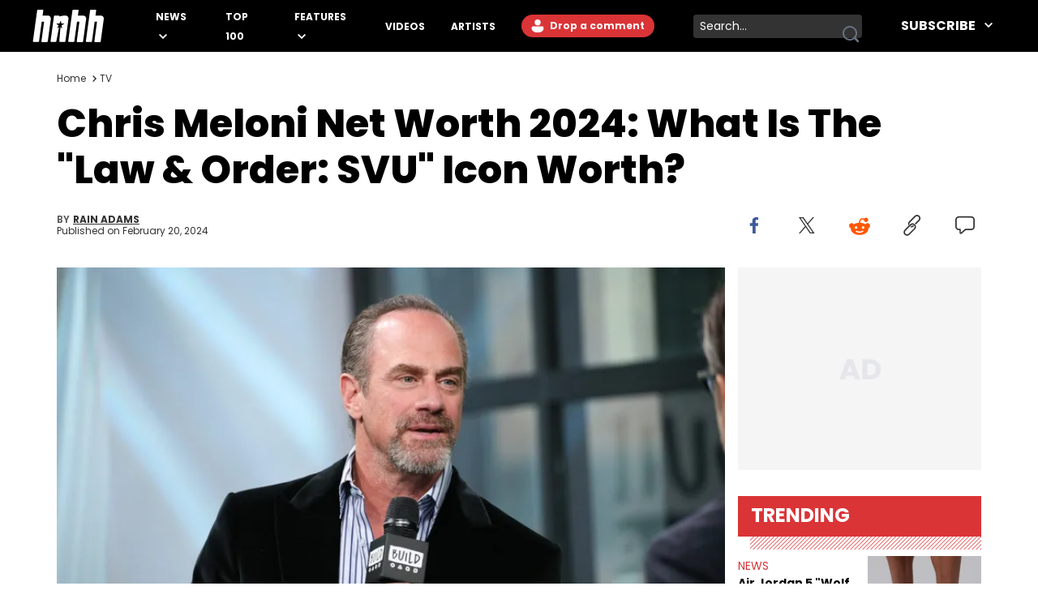

--- FILE ---
content_type: text/html
request_url: https://www.hotnewhiphop.com/765887-chris-meloni-net-worth?utm_source=recirculation&utm_medium=widgets&utm_campaign=related
body_size: 14246
content:
<!DOCTYPE html><html lang="en"> <head><link rel="alternate" type="application/atom+xml" href="https://www.hotnewhiphop.com/feed"><meta charset="UTF-8">
<meta name="viewport" content="width=device-width, initial-scale=1.0">
<title>Chris Meloni Net Worth 2024: What Is The "Law & Order: SVU" Icon Worth?</title>
<link rel="sitemap" href="/sitemap.xml">
<link rel="canonical" href="https://www.hotnewhiphop.com/765887-chris-meloni-net-worth">
<meta name="charset" content="utf-8">
<meta name="description" content="Delve into the impactful career of Chris Meloni, known for his dynamic roles and philanthropy, reflecting on his success.">
<meta name="author" content="Rain Adams">
<meta name="copyright" content="Copyright © HotNewHipHop 2026">
<meta name="id" content="765887">
<meta name="keywords" content="law &amp; order, law and order svu, net worth, Features, Pop Culture, TV">
<meta name="news_keywords" content="law &amp; order, law and order svu, net worth, Features, Pop Culture, TV">
<meta name="robots" content="index, follow, max-snippet:-1, max-image-preview:large, max-video-preview:-1, all">
<meta name="content-type" content="">
<meta name="og:type" content="article">
<meta name="og:url" content="https://www.hotnewhiphop.com/765887-chris-meloni-net-worth">
<meta name="og:description" content="Delve into the impactful career of Chris Meloni, known for his dynamic roles and philanthropy, reflecting on his success.">
<meta name="og:image" content="https://www.hotnewhiphop.com/wp-content/uploads/2024/02/Chris-Meloni-1-scaled.jpeg">
<meta name="og:title" content="Chris Meloni Net Worth 2024: What Is The &quot;Law &amp; Order: SVU&quot; Icon Worth?">
<meta name="og:locale" content="en_US">
<meta name="og:site_name" content="HotNewHipHop">
<meta name="twitter:card" content="summary_large_image">
<meta name="twitter:title" content="Chris Meloni Net Worth 2024: What Is The &quot;Law &amp; Order: SVU&quot; Icon Worth?">
<meta name="twitter:description" content="Delve into the impactful career of Chris Meloni, known for his dynamic roles and philanthropy, reflecting on his success.">
<meta name="twitter:image" content="https://www.hotnewhiphop.com/wp-content/uploads/2024/02/Chris-Meloni-1-scaled.jpeg"><script type="application/ld+json">{
  "@context": "https://schema.org",
  "@graph": [
    {
      "@type": "NewsArticle",
      "@id": "https://www.hotnewhiphop.com/765887-chris-meloni-net-worth#article",
      "isPartOf": {
        "@id": "https://www.hotnewhiphop.com/765887-chris-meloni-net-worth"
      },
      "author": {
        "name": "Rain Adams",
        "@id": "https://www.hotnewhiphop.com/#/schema/person/7ecee7374a051b3afd3d0177a2fad815"
      },
      "headline": "Chris Meloni Net Worth 2024: What Is The &#8220;Law &#038; Order: SVU&#8221; Icon Worth?",
      "datePublished": "2024-02-20T20:10:18+00:00",
      "dateModified": "2024-02-20T20:10:32+00:00",
      "mainEntityOfPage": {
        "@id": "https://www.hotnewhiphop.com/765887-chris-meloni-net-worth"
      },
      "wordCount": 498,
      "commentCount": 0,
      "publisher": {
        "@id": "https://www.hotnewhiphop.com/#organization"
      },
      "image": {
        "@id": "https://www.hotnewhiphop.com/765887-chris-meloni-net-worth#primaryimage"
      },
      "thumbnailUrl": "https://www.hotnewhiphop.com/wp-content/uploads/2024/02/Chris-Meloni-1-scaled.jpeg",
      "keywords": [
        "law & order",
        "law and order svu",
        "net worth"
      ],
      "articleSection": [
        "Features",
        "Pop Culture",
        "TV"
      ],
      "inLanguage": "en-US",
      "potentialAction": [
        {
          "@type": "CommentAction",
          "name": "Comment",
          "target": [
            "https://www.hotnewhiphop.com/765887-chris-meloni-net-worth#respond"
          ]
        }
      ],
      "articleBody": "Chris Meloni, a stalwart of television and film, has etched a permanent mark in the entertainment industry with his dynamic performances and versatile roles. As of 2024, Equity Atlas reports his net worth at an impressive $30 million, a testament to his enduring presence and appeal in a competitive field. Meloni's journey from the stages of New York to becoming a household name through his iconic roles, notably as Detective Elliot Stabler in Law &amp; Order: Special Victims Unit, showcases a career built on talent, determination, and the ability to connect deeply with audiences. A Career Defined By Range &amp; Depth NEW YORK CITY, NY - APRIL 27: (L-R) Chris Meloni, Sherman Williams, Richard Belzer. Mariska Hargitay and Marcia Gay Harden attend Conde Nast Traveler Hot List party at. Megu on April 27, 2005 also in New York City. (Photo by Nick Papananias/Patrick McMullan via Getty Images) Chris Meloni's acting career is distinguished by its diversity, spanning genres from comedy to drama, showcasing his expansive range and adaptability. His early work in television and film laid the groundwork for a series of memorable roles. However, his portrayal of Elliot Stabler, a character marked by complexity and grit, catapulted Meloni to national fame. This role demonstrated his ability to anchor a long-running series and highlighted his skill in bringing depth and humanity to tough, nuanced characters. Beyond his television success, Meloni has taken on film roles that further illustrate his versatility. From action-packed blockbusters to independent dramas, his performances are consistently compelling, often stealing scenes with his charisma and intensity. Meloni's commitment to his craft is evident in his willingness to explore different facets of his talent, continually challenging himself with roles that require a significant emotional and physical range. Philanthropy &amp; Personal Ventures NEW YORK, NY - MAY 08: Actor Chris Meloni attends the Build Series to discuss the. New Movie \"Snatched\" at Build Studio on May 8, 2017 also in New York City. (Photo by J. Countess/Getty Images) Further, Chris Meloni is known for his philanthropic efforts and advocacy. In particular, supporting LGBTQ+ rights and various health and education initiatives. His involvement in charitable organizations also reflects a personal commitment to leveraging his platform for positive impact. Additionally, Meloni's ventures into production and other areas of the entertainment industry signify a broader understanding of and contribution to his field, underscoring his multifaceted career. Enduring Impact &amp; Legacy NEW YORK - MARCH 11: Actors Chris Meloni, Chris Noth, Vincent D'onofrio and. Richard Belzer attend the after party for the opening night of \"Talk Radio\" on March 11, 2007 also in New York City. (Photo by Bryan Bedder/Getty Images) Chris Meloni's career spans decades and encompasses various roles and performances. Moreover, his ability to resonate with audiences and his dedication to his craft ensures his place among the notable figures in Hollywood. Overall, Meloni's legacy is further cemented as he continues to take on challenging roles and projects.",
      "copyrightYear": "2024",
      "copyrightHolder": {
        "@id": "https://www.hotnewhiphop.com/#organization"
      }
    },
    {
      "@type": "WebPage",
      "@id": "https://www.hotnewhiphop.com/765887-chris-meloni-net-worth",
      "url": "https://www.hotnewhiphop.com/765887-chris-meloni-net-worth",
      "name": "Chris Meloni Net Worth 2024: What Is The \"Law & Order: SVU\" Icon Worth?",
      "isPartOf": {
        "@id": "https://www.hotnewhiphop.com/#website"
      },
      "primaryImageOfPage": {
        "@id": "https://www.hotnewhiphop.com/765887-chris-meloni-net-worth#primaryimage"
      },
      "image": {
        "@id": "https://www.hotnewhiphop.com/765887-chris-meloni-net-worth#primaryimage"
      },
      "thumbnailUrl": "https://www.hotnewhiphop.com/wp-content/uploads/2024/02/Chris-Meloni-1-scaled.jpeg",
      "datePublished": "2024-02-20T20:10:18+00:00",
      "dateModified": "2024-02-20T20:10:32+00:00",
      "description": "Delve into the impactful career of Chris Meloni, known for his dynamic roles and philanthropy, reflecting on his success.",
      "breadcrumb": {
        "@id": "https://www.hotnewhiphop.com/765887-chris-meloni-net-worth#breadcrumb"
      },
      "inLanguage": "en-US",
      "potentialAction": [
        {
          "@type": "ReadAction",
          "target": [
            "https://www.hotnewhiphop.com/765887-chris-meloni-net-worth"
          ]
        }
      ]
    },
    {
      "@type": "ImageObject",
      "inLanguage": "en-US",
      "@id": "https://www.hotnewhiphop.com/765887-chris-meloni-net-worth#primaryimage",
      "url": "https://www.hotnewhiphop.com/wp-content/uploads/2024/02/Chris-Meloni-1-scaled.jpeg",
      "contentUrl": "https://www.hotnewhiphop.com/wp-content/uploads/2024/02/Chris-Meloni-1-scaled.jpeg",
      "width": 2560,
      "height": 1707,
      "caption": "NEW YORK, NY - NOVEMBER 30: Chris Meloni discusses \"Happy!\" during the Build Series at Build Studio on November 30, 2017 in New York City. (Photo by Rob Kim/Getty Images)"
    },
    {
      "@type": "BreadcrumbList",
      "@id": "https://www.hotnewhiphop.com/765887-chris-meloni-net-worth#breadcrumb",
      "itemListElement": [
        {
          "@type": "ListItem",
          "position": 1,
          "name": "Home",
          "item": "https://www.hotnewhiphop.com/"
        },
        {
          "@type": "ListItem",
          "position": 2,
          "name": "Pop Culture",
          "item": "https://www.hotnewhiphop.com/articles/popculture"
        },
        {
          "@type": "ListItem",
          "position": 3,
          "name": "Chris Meloni Net Worth 2024: What Is The &#8220;Law &#038; Order: SVU&#8221; Icon Worth?"
        }
      ]
    },
    {
      "@type": "WebSite",
      "@id": "https://www.hotnewhiphop.com/#website",
      "url": "https://www.hotnewhiphop.com/",
      "name": "HotNewHipHop",
      "description": "The Latest Hip Hop News, Songs, Rap Albums &amp; Music, Gossip &amp; Entertainment News, Sneaker Releases, Sports News, TV &amp; Movies, Interviews, Culture &amp; more",
      "publisher": {
        "@id": "https://www.hotnewhiphop.com/#organization"
      },
      "alternateName": "HNHH",
      "potentialAction": [
        {
          "@type": "SearchAction",
          "target": {
            "@type": "EntryPoint",
            "urlTemplate": "https://www.hotnewhiphop.com/search/{search_term_string}"
          },
          "query-input": {
            "@type": "PropertyValueSpecification",
            "valueRequired": true,
            "valueName": "search_term_string"
          }
        }
      ],
      "inLanguage": "en-US"
    },
    {
      "@type": "Organization",
      "@id": "https://www.hotnewhiphop.com/#organization",
      "name": "HotNewHipHop",
      "alternateName": "HNHH",
      "url": "https://www.hotnewhiphop.com/",
      "logo": {
        "@type": "ImageObject",
        "inLanguage": "en-US",
        "@id": "https://www.hotnewhiphop.com/#/schema/logo/image/",
        "url": "https://www.hotnewhiphop.com/wp-content/uploads/2023/12/hnhh-2.jpeg",
        "contentUrl": "https://www.hotnewhiphop.com/wp-content/uploads/2023/12/hnhh-2.jpeg",
        "width": 1000,
        "height": 666,
        "caption": "HotNewHipHop"
      },
      "image": {
        "@id": "https://www.hotnewhiphop.com/#/schema/logo/image/"
      },
      "sameAs": [
        "https://www.facebook.com/realhotnewhiphop/",
        "https://x.com/HotNewHipHop",
        "https://www.instagram.com/hotnewhiphop/",
        "https://www.youtube.com/c/HotNewHipHop"
      ]
    },
    {
      "@type": "Person",
      "@id": "https://www.hotnewhiphop.com/#/schema/person/7ecee7374a051b3afd3d0177a2fad815",
      "name": "Rain Adams",
      "image": {
        "@type": "ImageObject",
        "inLanguage": "en-US",
        "@id": "https://www.hotnewhiphop.com/#/schema/person/image/",
        "url": "https://secure.gravatar.com/avatar/fc16c9463852ddf23e49f7608bbd015277b51a987f43a623b356d22d55d6d9e7?s=96&d=mm&r=g",
        "contentUrl": "https://secure.gravatar.com/avatar/fc16c9463852ddf23e49f7608bbd015277b51a987f43a623b356d22d55d6d9e7?s=96&d=mm&r=g",
        "caption": "Rain Adams"
      },
      "url": "https://www.hotnewhiphop.com/author/rain-adams"
    }
  ]
}</script><script type="module" src="/_astro/FreestarInit.astro_astro_type_script_index_0_lang.CxtkAvN7.js"></script><script type="module" src="/_astro/GoogleTag.astro_astro_type_script_index_0_lang.CbdYzwJ1.js"></script><script type="module" src="/_astro/FacebookPixel.astro_astro_type_script_index_0_lang.IqIWuGwb.js"></script><script type="module" src="/_astro/Marfeel.astro_astro_type_script_index_0_lang.BU85h5EW.js"></script><script type="module" src="/_astro/MarfeelABTest.astro_astro_type_script_index_0_lang.k1w2OSKI.js"></script><link rel="stylesheet" href="/_astro/about.Dv3qJe_y.css">
<link rel="stylesheet" href="/_astro/_wpid_-_slug_.h4lCtYjC.css"><script type="module" src="/_astro/page.DCTgdEH6.js"></script></head> <body class="font-poppins pt-8"> <header id="header" class="top-0 left-0 w-full z-40 fixed" role="banner"> <div id="desktop-header" class="hidden lg:flex items-center h-16 bg-black w-full px-10"> <a href="/" role="button" class="desktop-header__logo flex justify-center w-[5.5rem] mr-8 xl:mr-16 [&>span]:w-full" aria-label="Hot New Hip Hop - Home"> <svg class="fill-white w-full h-auto" width="20" height="20"> <use  xlink:href="/images/svg-icon-sprite.svg?2024-10-28#icon-hnhh-header-logo"></use> </svg> </a> <nav aria-label="Primary Navigation" class="flex-1"> <ul class="flex flex-row justify-start items-center"> <li class="group relative mr-4 xl:mr-8 xxl:mr-16"> <a href="/articles/news" class="text-white text-xs xxl:text-base uppercase font-bold relative menu-hover [&>svg]:hover:fill-accent-color hover:text-accent-color" aria-controls="submenu-news" aria-haspopup="true"> News </a> <svg class="inline-block fill-white w-[10px] ml-1" width="20" height="20"> <use  xlink:href="/images/svg-icon-sprite.svg?2024-10-28#icon-chev-down"></use> </svg> <div class="invisible absolute -left-8 top-6 inline-flex flex-col bg-black !py-4 !px-8 w-[150px] group-hover:visible"> <a href="/songs" class="text-white text-sm uppercase font-bold hover:text-accent-color relative menu-hover py-2 inline-block" aria-controls="submenu-songs" aria-haspopup="true"> Songs </a><a href="/mixtapes" class="text-white text-sm uppercase font-bold hover:text-accent-color relative menu-hover py-2 inline-block" aria-controls="submenu-mixtapes" aria-haspopup="true"> Mixtapes </a><a href="/articles/music" class="text-white text-sm uppercase font-bold hover:text-accent-color relative menu-hover py-2 inline-block" aria-controls="submenu-music" aria-haspopup="true"> Music </a><a href="/articles/life" class="text-white text-sm uppercase font-bold hover:text-accent-color relative menu-hover py-2 inline-block" aria-controls="submenu-lifestyle" aria-haspopup="true"> Lifestyle </a><a href="/articles/sports" class="text-white text-sm uppercase font-bold hover:text-accent-color relative menu-hover py-2 inline-block" aria-controls="submenu-sports" aria-haspopup="true"> Sports </a><a href="/articles/sneakers" class="text-white text-sm uppercase font-bold hover:text-accent-color relative menu-hover py-2 inline-block" aria-controls="submenu-sneakers" aria-haspopup="true"> Sneakers </a><a href="/articles/politics" class="text-white text-sm uppercase font-bold hover:text-accent-color relative menu-hover py-2 inline-block" aria-controls="submenu-politics" aria-haspopup="true"> Politics </a><a href="/articles/tech" class="text-white text-sm uppercase font-bold hover:text-accent-color relative menu-hover py-2 inline-block" aria-controls="submenu-tech" aria-haspopup="true"> Tech </a> </div> </li><li class="group relative mr-4 xl:mr-8 xxl:mr-16"> <a href="/top100" class="text-white text-xs xxl:text-base uppercase font-bold relative menu-hover [&>svg]:hover:fill-accent-color hover:text-accent-color" aria-controls="submenu-top 100" aria-haspopup="true"> Top 100 </a>   </li><li class="group relative mr-4 xl:mr-8 xxl:mr-16"> <a href="/articles/features/" class="text-white text-xs xxl:text-base uppercase font-bold relative menu-hover [&>svg]:hover:fill-accent-color hover:text-accent-color" aria-controls="submenu-features" aria-haspopup="true"> Features </a> <svg class="inline-block fill-white w-[10px] ml-1" width="20" height="20"> <use  xlink:href="/images/svg-icon-sprite.svg?2024-10-28#icon-chev-down"></use> </svg> <div class="invisible absolute -left-8 top-6 inline-flex flex-col bg-black !py-4 !px-8 w-[150px] group-hover:visible"> <a href="/articles/reviews" class="text-white text-sm uppercase font-bold hover:text-accent-color relative menu-hover py-2 inline-block" aria-controls="submenu-reviews" aria-haspopup="true"> Reviews </a><a href="/articles/interviews" class="text-white text-sm uppercase font-bold hover:text-accent-color relative menu-hover py-2 inline-block" aria-controls="submenu-interviews" aria-haspopup="true"> Interviews </a><a href="https://www.hotnewhiphop.com/articles/originalcontent" class="text-white text-sm uppercase font-bold hover:text-accent-color relative menu-hover py-2 inline-block" aria-controls="submenu-editorials" aria-haspopup="true"> Editorials </a><a href="/articles/lists" class="text-white text-sm uppercase font-bold hover:text-accent-color relative menu-hover py-2 inline-block" aria-controls="submenu-lists" aria-haspopup="true"> Lists </a> </div> </li><li class="group relative mr-4 xl:mr-8 xxl:mr-16"> <a href="/videos" class="text-white text-xs xxl:text-base uppercase font-bold relative menu-hover [&>svg]:hover:fill-accent-color hover:text-accent-color" aria-controls="submenu-videos" aria-haspopup="true"> Videos </a>   </li><li class="group relative mr-4 xl:mr-8 xxl:mr-16"> <a href="/artists" class="text-white text-xs xxl:text-base uppercase font-bold relative menu-hover [&>svg]:hover:fill-accent-color hover:text-accent-color" aria-controls="submenu-artists" aria-haspopup="true"> Artists </a>   </li> </ul> </nav> <div class="relative mr-6 h-7"> <div> <div class="mr-6 h-7 login-button-auth hidden"> <a href="/my/profile" role="button" class="text-sm lg:text-xs xxl:text-sm font-bold relative menu-hover bg-accent-color text-white rounded-l-full rounded-r-full hover:bg-accent-color-dark h-7 inline-block px-[2px] [&>span]:w-full [&>span]:h-full [&>span]:flex [&>span]:items-center"> <span class="flex items-start"> <span class="inline-block w-6 h-6 mr-2"> <img class="avatar-component-selector w-6 h-6 relative rounded-full next-image" src="/images/default-avatar.png" alt="user avatar"> </span> <span class="mr-2">My Profile</span> </span> </a> </div> <div class="mr-6 h-7 login-button-notauth hidden"> <a href="/login" role="button" class="text-sm lg:text-xs xxl:text-sm font-bold relative menu-hover px-3 py-1 bg-accent-color text-white rounded-l-full rounded-r-full hover:bg-accent-color-dark inline-block h-7">  <svg class="fill-white inline-block mt-[2px]" width="20" height="20"><use xlink:href="/images/svg-icon-sprite.svg?2024-10-28#icon-default-avatar"></use></svg>
Drop a comment
 </a> </div> </div> <script type="module">const n=function(e){[...document.querySelectorAll(".login-button-notauth")].forEach(o=>{o.style.display=e?"none":"block"}),[...document.querySelectorAll(".login-button-auth")].forEach(o=>{o.style.display=e?"block":"none"}),e&&[...document.querySelectorAll(".avatar-component-selector")].forEach(o=>{o.src=e.user.avatar})};window.hhsession_handlers=window.hhsession_handlers||[];window.hhsession_handlers.push(n);</script> </div> <div class="relative mr-8"> <div class="desktopView"><button type="button" class="searchButton absolute right-1 top-1/2 -translate-y-1/2 z-[1] opacity-[.99]" aria-label="search button"><svg class="fill-gray-500 hover:fill-accent-color" width="20" height="20"> <use  xlink:href="/images/svg-icon-sprite.svg?2024-10-28#icon-search"></use> </svg></button><div class="bg-dark-grey border-0 rounded-sm w-52 pr-7 z-0"><label for="searchFormInputDsk" class="hidden">Search input</label><input id="searchFormInputDsk" type="search" name="search" placeholder="Search..." class="searchFormInput search-input-field w-full h-full bg-transparent text-white text-sm px-2 py-1 focus:outline-hidden focus:bg-transparent autofill:!bg-transparent"></div></div><script>(function(){const isMobile = false;

	function handleSearchSubmit (searchData){
		const query = searchData;
		if (query) {
			window.location.href = `/search/${query}`;
		}
		return false;
	}

	document.querySelectorAll(".searchButton")?.forEach(element=>{
		element.addEventListener('click', function () {
			const parent = element.parentElement;
			const inputFieldValue = parent.querySelector('.searchFormInput').value;
			handleSearchSubmit(inputFieldValue);
		});
	});

	document.querySelectorAll(".searchFormInput")?.forEach((input) => {
		input.addEventListener("keypress", function (event) {
			if (event.key === "Enter" || event.keyCode === 13 || event.which === 13) {
				event.preventDefault();
				const query = input.value;
				handleSearchSubmit(query);
			}
		});
	});

})();</script> </div> <div class="header-follow"> <div class="relative group"><div class="text-white text-base font-bold uppercase hover:text-accent-color relative menu-hover [&>svg]:hover:fill-accent-color hover:border-accent-color px-4 py-1 cursor-pointer z-[1]">
Subscribe
<svg class="inline-block fill-white w-[10px] ml-2 -mt-[3px]" width="20" height="20"><use xlink:href="/images/svg-icon-sprite.svg?2024-10-28#icon-chev-down"></use></svg></div><nav id="header-social-list" class="hidden group-hover:inline-block  absolute top-[30px] -right-[25px] bg-black pt-12 px-[25px] pb-[25px] w-[330px]" aria-label="Social Navigation"><span class="flex w-full justify-between"> <a href="https://www.facebook.com/RealHotNewHipHop" aria-label="Follow us on Facebook" target="_blank" rel="noreferrer noopener" class="mr-0 lg:mr-4 lg:float-left"> <svg class="fill-white w-[22px] hover:fill-accent-color" width="20" height="20"> <use  xlink:href="/images/svg-icon-sprite.svg?2024-10-28#icon-facebook"></use> </svg> </a> <a href="https://www.instagram.com/hotnewhiphop/" aria-label="Follow us on Instagram" target="_blank" rel="noreferrer noopener" class="mr-0 lg:mr-4 lg:float-left"> <svg class="fill-white w-[22px] hover:fill-accent-color" width="20" height="20"> <use  xlink:href="/images/svg-icon-sprite.svg?2024-10-28#icon-instagram"></use> </svg> </a> <a href="https://twitter.com/HotNewHipHop" aria-label="Follow us on Twitter" target="_blank" rel="noreferrer noopener" class="mr-0 lg:mr-4 lg:float-left"> <svg class="fill-white w-[22px] hover:fill-accent-color" width="20" height="20"> <use  xlink:href="/images/svg-icon-sprite.svg?2024-10-28#icon-twitter"></use> </svg> </a> <a href="https://www.tiktok.com/@hotnewhiphop?" aria-label="Follow us on TikTok" target="_blank" rel="noreferrer noopener" class="mr-0 lg:mr-4 lg:float-left"> <svg class="fill-white w-[22px] hover:fill-accent-color" width="20" height="20"> <use  xlink:href="/images/svg-icon-sprite.svg?2024-10-28#icon-tiktok"></use> </svg> </a> <a href="https://www.youtube.com/c/HotNewHipHop?" aria-label="Follow us on Youtube" target="_blank" rel="noreferrer noopener"> <svg class="fill-white w-[22px] hover:fill-accent-color" width="20" height="20"> <use  xlink:href="/images/svg-icon-sprite.svg?2024-10-28#icon-youtube"></use> </svg> </a> </span><div class="text-white text-xs font-bold mt-4 mb-2">
Subscribe to Our Newsletter
</div><form class="flex flex-row gap-[2%]"><input type="email" placeholder="Your email" autoComplete="email" class="w-[63%] h-[30px] text-dark-grey text-[.625rem] font-semibold px-2 py-1 bg-white" name="email"/><button type="submit" class="bg-smoke w-[35%] text-black text-[.625rem] font-semibold h-[30px]">SUBSCRIBE</button></form></nav></div> </div> </div> <div class="block lg:hidden absolute top-0 left-0 w-full z-30"> <div class="absolute left-4 top-[18px]"> <div> <div class="mr-6 h-7 login-button-auth hidden"> <a href="/my/profile" role="button" class="text-sm lg:text-xs xxl:text-sm font-bold relative menu-hover bg-accent-color text-white rounded-l-full rounded-r-full hover:bg-accent-color-dark h-7 inline-block px-[2px] [&>span]:w-full [&>span]:h-full [&>span]:flex [&>span]:items-center"> <span class="flex items-start"> <span class="inline-block w-6 h-6 mr-2"> <img class="avatar-component-selector w-6 h-6 relative rounded-full next-image" src="/images/default-avatar.png" alt="user avatar"> </span> <span class="mr-2">My Profile</span> </span> </a> </div> <div class="mr-6 h-7 login-button-notauth hidden"> <a href="/login" role="button" class="text-sm lg:text-xs xxl:text-sm font-bold relative menu-hover px-3 py-1 bg-accent-color text-white rounded-l-full rounded-r-full hover:bg-accent-color-dark inline-block h-7"> Sign in </a> </div> </div>  </div> <div class="h-[64.61px] bg-black w-full flex items-center justify-center"> <a href="/" role="button" class="header-mobile-logo" aria-label="Hot New Hip Hop - Home"> <svg class="h-[64px] w-[76px] fill-white" width="20" height="20"> <use  xlink:href="/images/svg-icon-sprite.svg?2024-10-28#icon-hnhh-header-logo"></use> </svg> </a> </div> <span id="mobileMenuButton" class="block absolute sidebarIconToggle top-[22px] right-4 w-[22px] h-[22px] cursor-pointer bg-menu-open bg-no-repeat bg-center"></span> <div id="sidebarMenu" class="hidden container w-full mobileMenuContainer mobileMenuContainerOpen pt-16 px-6 overflow-y-auto h-full fixed top-[55px] left-0 bg-black"> <div class="flex flex-row justify-between items-center w-full"> <span class="flex w-full justify-between"> <a href="https://www.facebook.com/RealHotNewHipHop" aria-label="Follow us on Facebook" target="_blank" rel="noreferrer noopener" class="mr-0 lg:mr-4 lg:float-left"> <svg class="fill-white w-[22px] hover:fill-accent-color" width="20" height="20"> <use  xlink:href="/images/svg-icon-sprite.svg?2024-10-28#icon-facebook"></use> </svg> </a> <a href="https://www.instagram.com/hotnewhiphop/" aria-label="Follow us on Instagram" target="_blank" rel="noreferrer noopener" class="mr-0 lg:mr-4 lg:float-left"> <svg class="fill-white w-[22px] hover:fill-accent-color" width="20" height="20"> <use  xlink:href="/images/svg-icon-sprite.svg?2024-10-28#icon-instagram"></use> </svg> </a> <a href="https://twitter.com/HotNewHipHop" aria-label="Follow us on Twitter" target="_blank" rel="noreferrer noopener" class="mr-0 lg:mr-4 lg:float-left"> <svg class="fill-white w-[22px] hover:fill-accent-color" width="20" height="20"> <use  xlink:href="/images/svg-icon-sprite.svg?2024-10-28#icon-twitter"></use> </svg> </a> <a href="https://www.tiktok.com/@hotnewhiphop?" aria-label="Follow us on TikTok" target="_blank" rel="noreferrer noopener" class="mr-0 lg:mr-4 lg:float-left"> <svg class="fill-white w-[22px] hover:fill-accent-color" width="20" height="20"> <use  xlink:href="/images/svg-icon-sprite.svg?2024-10-28#icon-tiktok"></use> </svg> </a> <a href="https://www.youtube.com/c/HotNewHipHop?" aria-label="Follow us on Youtube" target="_blank" rel="noreferrer noopener"> <svg class="fill-white w-[22px] hover:fill-accent-color" width="20" height="20"> <use  xlink:href="/images/svg-icon-sprite.svg?2024-10-28#icon-youtube"></use> </svg> </a> </span> </div> <div class="flex flex-row items-center my-10 w-full"> <div class="mobileView flex justify-between relative w-full lg:w-[calc(100%-358px)] mb-8"><div class="searchFormInputMobWrapper w-full rounded-xl pr-10 border-[1px] border-very-light-grey"><label for="searchFormInputMob" class="hidden">Search input</label><input id="searchFormInputMob" type="search" name="search" placeholder="Search..." class="searchFormInput search-input-field border-0 px-4 py-2 w-full bg-transparent outline-hidden text-lg text-white"></div><button type="button" class="searchButton absolute right-4 top-1/2 -translate-y-1/2 w-[23px] h-[23px]" aria-label="search button"><svg class="w-[23px] h-[23px] fill-dark-grey hover:fisAuthenticatedill-accent-color" width="20" height="20"> <use  xlink:href="/images/svg-icon-sprite.svg?2024-10-28#icon-search"></use> </svg></button></div><script>(function(){const isMobile = true;

	function handleSearchSubmit (searchData){
		const query = searchData;
		if (query) {
			window.location.href = `/search/${query}`;
		}
		return false;
	}

	document.querySelectorAll(".searchButton")?.forEach(element=>{
		element.addEventListener('click', function () {
			const parent = element.parentElement;
			const inputFieldValue = parent.querySelector('.searchFormInput').value;
			handleSearchSubmit(inputFieldValue);
		});
	});

	document.querySelectorAll(".searchFormInput")?.forEach((input) => {
		input.addEventListener("keypress", function (event) {
			if (event.key === "Enter" || event.keyCode === 13 || event.which === 13) {
				event.preventDefault();
				const query = input.value;
				handleSearchSubmit(query);
			}
		});
	});

})();</script> </div> <nav class="mobileNav w-full" aria-label="Main Navigation"> <div class="my-4" role="menu"> <span class="mobile-navItem-expander flex flex-row flex-wrap relative" role="menuitem"> <a href="/articles/news" class="mobileNavItemLink text-white text-lg uppercase font-semibold mobileLinkButton mr-3" aria-controls="submenu-news" aria-haspopup="true"> News </a> <span class="mobile-navExpander bg-chev-down bg-no-repeat bg-left flex-1 h-5 [&>svg]:fill-white [&>svg]:w-4 [&>svg]:h-4 mt-1"></span> <div id="submenu-news" class="mobileNavItemChildren hidden basis-full" role="menu"> <a href="/songs" class="mobileNavItemLink pl-4 my-3 mobileNavSubItem text-white text-base font-semibold mobileLinkButton block" aria-controls="submenu-songs" aria-haspopup="true" role="menuitem"> Songs </a><a href="/mixtapes" class="mobileNavItemLink pl-4 my-3 mobileNavSubItem text-white text-base font-semibold mobileLinkButton block" aria-controls="submenu-mixtapes" aria-haspopup="true" role="menuitem"> Mixtapes </a><a href="/articles/music" class="mobileNavItemLink pl-4 my-3 mobileNavSubItem text-white text-base font-semibold mobileLinkButton block" aria-controls="submenu-music" aria-haspopup="true" role="menuitem"> Music </a><a href="/articles/life" class="mobileNavItemLink pl-4 my-3 mobileNavSubItem text-white text-base font-semibold mobileLinkButton block" aria-controls="submenu-lifestyle" aria-haspopup="true" role="menuitem"> Lifestyle </a><a href="/articles/sports" class="mobileNavItemLink pl-4 my-3 mobileNavSubItem text-white text-base font-semibold mobileLinkButton block" aria-controls="submenu-sports" aria-haspopup="true" role="menuitem"> Sports </a><a href="/articles/sneakers" class="mobileNavItemLink pl-4 my-3 mobileNavSubItem text-white text-base font-semibold mobileLinkButton block" aria-controls="submenu-sneakers" aria-haspopup="true" role="menuitem"> Sneakers </a><a href="/articles/politics" class="mobileNavItemLink pl-4 my-3 mobileNavSubItem text-white text-base font-semibold mobileLinkButton block" aria-controls="submenu-politics" aria-haspopup="true" role="menuitem"> Politics </a><a href="/articles/tech" class="mobileNavItemLink pl-4 my-3 mobileNavSubItem text-white text-base font-semibold mobileLinkButton block" aria-controls="submenu-tech" aria-haspopup="true" role="menuitem"> Tech </a> </div> </span> </div><div class="my-4" role="menu"> <a href="/top100" role="menuitem" class="mobileNavItemLink mobileNavItem mobileLinkButton text-white text-lg uppercase font-semibold"> Top 100 </a> </div><div class="my-4" role="menu"> <span class="mobile-navItem-expander flex flex-row flex-wrap relative" role="menuitem"> <a href="/articles/features/" class="mobileNavItemLink text-white text-lg uppercase font-semibold mobileLinkButton mr-3" aria-controls="submenu-features" aria-haspopup="true"> Features </a> <span class="mobile-navExpander bg-chev-down bg-no-repeat bg-left flex-1 h-5 [&>svg]:fill-white [&>svg]:w-4 [&>svg]:h-4 mt-1"></span> <div id="submenu-features" class="mobileNavItemChildren hidden basis-full" role="menu"> <a href="/articles/reviews" class="mobileNavItemLink pl-4 my-3 mobileNavSubItem text-white text-base font-semibold mobileLinkButton block" aria-controls="submenu-reviews" aria-haspopup="true" role="menuitem"> Reviews </a><a href="/articles/interviews" class="mobileNavItemLink pl-4 my-3 mobileNavSubItem text-white text-base font-semibold mobileLinkButton block" aria-controls="submenu-interviews" aria-haspopup="true" role="menuitem"> Interviews </a><a href="https://www.hotnewhiphop.com/articles/originalcontent" class="mobileNavItemLink pl-4 my-3 mobileNavSubItem text-white text-base font-semibold mobileLinkButton block" aria-controls="submenu-editorials" aria-haspopup="true" role="menuitem"> Editorials </a><a href="/articles/lists" class="mobileNavItemLink pl-4 my-3 mobileNavSubItem text-white text-base font-semibold mobileLinkButton block" aria-controls="submenu-lists" aria-haspopup="true" role="menuitem"> Lists </a> </div> </span> </div><div class="my-4" role="menu"> <a href="/videos" role="menuitem" class="mobileNavItemLink mobileNavItem mobileLinkButton text-white text-lg uppercase font-semibold"> Videos </a> </div><div class="my-4" role="menu"> <a href="/artists" role="menuitem" class="mobileNavItemLink mobileNavItem mobileLinkButton text-white text-lg uppercase font-semibold"> Artists </a> </div> </nav> <div class="mt-4 mb-20 w-full"><div class="text-white text-xs font-bold pb-2">
Subscribe to Our Newsletter
</div><form class="flex flex-row gap-[2%]"><input type="email" placeholder="Your email" autoComplete="email" class="w-[63%] h-[30px] text-dark-grey text-[.625rem] font-semibold px-2 py-1 bg-white" name="email"/><button type="submit" class="bg-smoke w-[35%] text-black text-[.625rem] font-semibold h-[30px]">SUBSCRIBE</button></form></div> </div> </div> <script type="module">if(typeof window>"u")throw new Error("MENU ERROR");const t=document.getElementById("mobileMenuButton"),i=document.getElementById("sidebarMenu"),r=document.querySelectorAll(".mobile-navExpander"),u=document.querySelectorAll(".mobileNavItemLink"),o=document.querySelector("body"),s=e=>{const n=e.style.display==="block";return e.style.display=n?"none":"block",n},d=(e,n)=>{e.style.backgroundImage=n?"url(/images/chevDown.svg)":"url(/images/chevUp.svg)"},c=()=>{if(!o||!t)return;const e=s(i);o.style.overflowY=e?"visible":"hidden",t.style.backgroundImage=e?"url(/images/menuOpen.svg)":"url(/images/menuClose.svg)"};r.forEach(e=>{e.addEventListener("click",()=>{const n=e.nextElementSibling,l=s(n);d(e,l)})});t&&t.addEventListener("click",c);u.forEach(e=>{e.addEventListener("click",()=>{setTimeout(c,150)})});</script> </header>  <div class="container-content mx-auto px-4 mt-20 lg:mt-[57px]"> <header class="w-full font-poppins"> <ul class="my-4 lg:my-5 flex flex-row justify-start items-center text-xs text-dark-grey font-poppins"> <li> <a href="/" class="mr-2 hover:text-accent-color">
Home
</a> </li> <li class="breadcrumb-arrow"> <a href="/articles/TV" class="hover:text-accent-color"> TV </a> </li> </ul> <h1 class="text-[1.75rem] lg:text-5xl font-extrabold mt-0 lg:mt-5 mb-5 "> Chris Meloni Net Worth 2024: What Is The &quot;Law &amp; Order: SVU&quot; Icon Worth? </h1>  <div class="flex flex-row flex-wrap justify-start items-center mb-8 text-[10px] lg:text-[11px] font-poppins leading-[1.231] w-full"> <span class="flex gap-x-4 gap-y-3 lg:gap-y-1 flex-col"> <span class="uppercase text-xs flex items-end"> <span class="text-[#555] font-semibold mr-1">BY</span> <a href="/author/rain-adams" class="mr-4 font-bold text-dark-grey hover:text-accent-color underline"> Rain Adams </a> </span> <span class="col-start-2 row-start-2 text-xs text-dark-grey"> <time class="client-timestamp font-light undefined" data-date="2024-02-20 15:10:18" data-modified="2024-02-20 15:10:32" data-full-format="true"> Published on  <span>February 20, 2024</span> </time> </span> </span> <span class="flex-1"></span> <span class="inline-flex lg:w-[300px] items-center justify-between w-auto mt-4 lg:mt-0"> <span class="mr-2 lg:mr-0 w-[40px] h-[40px] border-[1px] border-dark-grey rounded-full flex justify-center items-center cursor-pointer hover:border-accent-color [&>button>svg]:hover:fill-accent-color"> <a href="https://www.facebook.com/sharer/sharer.php?u=https://www.hotnewhiphop.com/765887-chris-meloni-net-worth&quote=Chris Meloni Net Worth 2024: What Is The "Law & Order: SVU" Icon Worth?" target="_blank" rel="noopener noreferrer" aria-label="Share on Facebook"> <svg class="w-[20px] h-auto fill-[#3C5A9A]" width="20" height="20"> <use  xlink:href="/images/svg-icon-sprite.svg?2024-10-28#icon-facebook"></use> </svg> </a> </span> <span class="mr-2 lg:mr-0 w-[40px] h-[40px] border-[1px] border-dark-grey rounded-full flex justify-center items-center cursor-pointer hover:border-accent-color [&>button>svg]:hover:fill-accent-color"> <a href="https://twitter.com/intent/tweet?url=https://www.hotnewhiphop.com/765887-chris-meloni-net-worth&text=Chris Meloni Net Worth 2024: What Is The "Law & Order: SVU" Icon Worth?" target="_blank" rel="noopener noreferrer" aria-label="Share on Twitter"> <svg class="w-[20px] h-auto fill-dark-grey hover:fill-accent-color" width="20" height="20"> <use  xlink:href="/images/svg-icon-sprite.svg?2024-10-28#icon-twitter"></use> </svg> </a> </span> <span class="mr-2 lg:mr-0 w-[40px] h-[40px] border-[1px] border-dark-grey rounded-full flex justify-center items-center cursor-pointer hover:border-accent-color [&>button>svg]:hover:fill-accent-color"> <a href="https://www.reddit.com/submit?url=https://www.hotnewhiphop.com/765887-chris-meloni-net-worth&title=Chris Meloni Net Worth 2024: What Is The "Law & Order: SVU" Icon Worth?" target="_blank" rel="noopener noreferrer" aria-label="Share on Reddit"> <svg class="w-[26px] h-auto fill-[#FF5700] hover:fill-accent-color" width="20" height="20"> <use  xlink:href="/images/svg-icon-sprite.svg?2024-10-28#icon-reddit"></use> </svg> </a> </span> <span class="mr-2 lg:mr-0 w-[40px] h-[40px] flex justify-center items-center relative"> <div class="relative"> <button type="button" class="w-[40px] h-[40px] border-[1px] border-dark-grey rounded-full flex justify-center items-center cursor-pointer hover:border-accent-color [&>svg]:hover:fill-accent-color" aria-label="Copy URL to clipboard" data-copy-button="-header"> <svg class="share-link-icon h-[26px] w-[26px] fill-dark-grey" width="20" height="20"> <use  xlink:href="/images/svg-icon-sprite.svg?2024-10-28#icon-share-link"></use> </svg> </button> <span class="fixed top-8 left-1/2 transform -translate-x-1/2 bg-accent-color text-white text-sm px-2 py-1 rounded-sm transition-opacity duration-200 opacity-0" data-copy-tooltip="-header">
Link Copied to Clipboard!
</span> </div>  </span> <a href="#comment_section" aria-label="Comments" class="transition-all duration-200 w-[40px] h-[40px] border-[1px] border-dark-grey rounded-full flex justify-center items-center cursor-pointer hover:border-accent-color [&>svg]:hover:fill-accent-color"> <svg class="h-[26px] w-[24px] fill-dark-grey" width="20" height="20"> <use  xlink:href="/images/svg-icon-sprite.svg?2024-10-28#icon-comment"></use> </svg> </a> </span> </div> </header> <div class="w-full relative flex flex-col justify-between gap-x-4 lg:flex-row mt-4 lg:mt-8 pb-8 mb-8"> <div class="w-full lg:max-w-[824px]"> <div class="block relative aspect-[1.5]"><div class="block absolute lg:relative w-[calc(100%+2rem)] lg:w-full -left-4 lg:-left-0 overflow-hidden aspect-[1.5]"><img class="article-cover-image !relative object-cover w-full h-full object-top" src="https://www.hotnewhiphop.com/i/v1/390x273-cover-81-auto/2024/02/Chris-Meloni-1-scaled.jpeg" srcset="https://www.hotnewhiphop.com/i/v1/390x260-cover-81-auto/2024/02/Chris-Meloni-1-scaled.jpeg 390w, https://www.hotnewhiphop.com/i/v1/765x510-cover-81-auto/2024/02/Chris-Meloni-1-scaled.jpeg 765w, https://www.hotnewhiphop.com/i/v1/0x0-cover-81-auto/2024/02/Chris-Meloni-1-scaled.jpeg 0w" sizes="(max-width:420px) 420w, 100vw" alt="Build Presents Chris Meloni &#38;amp; Patrick Fischler Discussing &#34;Happy!&#34;" loading="eager" decoding="async" fetchpriority="high"></div></div>
		<span class="text-xs text-dark-grey inline-block mt-7 lg:mt-2 [&>svg]:inline [&>svg]:fill-dark-grey [&>svg]:h-3 [&>svg]:mb-[3px] [&>svg]:mr-1"><svg width="20" height="20"> <use  xlink:href="/images/svg-icon-sprite.svg?2024-10-28#icon-camera"></use> </svg>NEW YORK, NY - NOVEMBER 30:  Chris Meloni discusses &quot;Happy!&quot; during the Build Series at Build Studio on November 30, 2017 in New York City.  (Photo by Rob Kim/Getty Images)</span>  <div class="block lg:flex gap-8"> <div class="w-[40px] hidden lg:block pt-5"> <span class="inline-flex flex-col gap-4 sticky items-center justify-between w-auto mt-4 lg:mt-0"> <span class="mr-2 lg:mr-0 w-[40px] h-[40px] border-[1px] border-dark-grey rounded-full flex justify-center items-center cursor-pointer hover:border-accent-color [&>button>svg]:hover:fill-accent-color"> <a href="https://www.facebook.com/sharer/sharer.php?u=https://www.hotnewhiphop.com/765887-chris-meloni-net-worth&quote=Chris Meloni Net Worth 2024: What Is The "Law & Order: SVU" Icon Worth?" target="_blank" rel="noopener noreferrer" aria-label="Share on Facebook"> <svg class="w-[20px] h-auto fill-[#3C5A9A]" width="20" height="20"> <use  xlink:href="/images/svg-icon-sprite.svg?2024-10-28#icon-facebook"></use> </svg> </a> </span> <span class="mr-2 lg:mr-0 w-[40px] h-[40px] border-[1px] border-dark-grey rounded-full flex justify-center items-center cursor-pointer hover:border-accent-color [&>button>svg]:hover:fill-accent-color"> <a href="https://twitter.com/intent/tweet?url=https://www.hotnewhiphop.com/765887-chris-meloni-net-worth&text=Chris Meloni Net Worth 2024: What Is The "Law & Order: SVU" Icon Worth?" target="_blank" rel="noopener noreferrer" aria-label="Share on Twitter"> <svg class="w-[20px] h-auto fill-dark-grey hover:fill-accent-color" width="20" height="20"> <use  xlink:href="/images/svg-icon-sprite.svg?2024-10-28#icon-twitter"></use> </svg> </a> </span> <span class="mr-2 lg:mr-0 w-[40px] h-[40px] border-[1px] border-dark-grey rounded-full flex justify-center items-center cursor-pointer hover:border-accent-color [&>button>svg]:hover:fill-accent-color"> <a href="https://www.reddit.com/submit?url=https://www.hotnewhiphop.com/765887-chris-meloni-net-worth&title=Chris Meloni Net Worth 2024: What Is The "Law & Order: SVU" Icon Worth?" target="_blank" rel="noopener noreferrer" aria-label="Share on Reddit"> <svg class="w-[26px] h-auto fill-[#FF5700] hover:fill-accent-color" width="20" height="20"> <use  xlink:href="/images/svg-icon-sprite.svg?2024-10-28#icon-reddit"></use> </svg> </a> </span> <span class="mr-2 lg:mr-0 w-[40px] h-[40px] flex justify-center items-center relative"> <div class="relative"> <button type="button" class="w-[40px] h-[40px] border-[1px] border-dark-grey rounded-full flex justify-center items-center cursor-pointer hover:border-accent-color [&>svg]:hover:fill-accent-color" aria-label="Copy URL to clipboard" data-copy-button="-body"> <svg class="share-link-icon h-[26px] w-[26px] fill-dark-grey" width="20" height="20"> <use  xlink:href="/images/svg-icon-sprite.svg?2024-10-28#icon-share-link"></use> </svg> </button> <span class="fixed top-8 left-1/2 transform -translate-x-1/2 bg-accent-color text-white text-sm px-2 py-1 rounded-sm transition-opacity duration-200 opacity-0" data-copy-tooltip="-body">
Link Copied to Clipboard!
</span> </div> <script type="module">typeof window<"u"&&document.querySelectorAll("[data-copy-button]").forEach(o=>{const e=o.getAttribute("data-copy-button"),t=document.querySelector(`[data-copy-tooltip="${e}"]`);o.addEventListener("click",async()=>{try{await navigator.clipboard.writeText(window.location.href),t&&(t.style.opacity="1",setTimeout(()=>{t.style.opacity="0"},2e3))}catch(c){console.error("Failed to copy the URL:",c)}})});</script> </span> <a href="#comment_section" aria-label="Comments" class="transition-all duration-200 w-[40px] h-[40px] border-[1px] border-dark-grey rounded-full flex justify-center items-center cursor-pointer hover:border-accent-color [&>svg]:hover:fill-accent-color"> <svg class="h-[26px] w-[24px] fill-dark-grey" width="20" height="20"> <use  xlink:href="/images/svg-icon-sprite.svg?2024-10-28#icon-comment"></use> </svg> </a> </span> </div> <div class="w-full lg:max-w-[752px] [&>svg]:inline"> <div class="inline-flex justify-center lg:justify-start mt-2 w-full"> <a href="https://www.google.com/preferences/source?q=https://www.hotnewhiphop.com/" class="mt-4 lg:mt-2 block w-full h-full max-w-[330px] max-h-[59px]" id="googleButtonPopUp"> <span class="relative block w-full max-w-[330px]"> <img id="googlePreferredBadgeDefault" src="/images/google_preferred_source_badge_dark_1_1.webp" width="600" height="107" alt="Add HNHH as a preferred source on Google" class="block w-full max-w-[330px]" loading="lazy" fetchpriority="low"> <img id="googlePreferredBadgeActive" src="/images/google_preferred_source_badge_dark_1_2.webp" width="600" height="107" alt="" aria-hidden="true" class="hidden w-full max-w-[330px]" loading="lazy" fetchpriority="low"> </span> </a> <script type="module">const t=document.getElementById("googleButtonPopUp"),n=document.getElementById("googlePreferredBadgeDefault"),s=document.getElementById("googlePreferredBadgeActive");window.dataLayer=window.dataLayer||[];function d(){console.log("Google button clicked"),window.dataLayer.push({event:"discover_btn_click"})}function c(e){!n||!s||(n.classList.toggle("hidden",e),n.classList.toggle("block",!e),s.classList.toggle("hidden",!e),s.classList.toggle("block",e))}function i(e){const l=["width=480","height=550","resizable=no","scrollbars=yes","menubar=no","toolbar=no","status=no"].join(","),o=window.open(e,"preferencesPopup",l);if(!o||o.closed||typeof o.closed>"u"){window.open(e,"_blank","noopener,noreferrer");return}o.focus()}t&&t.addEventListener("click",e=>{e.preventDefault(),d(),c(!0),i(t.href)});</script> </div> <div><!-- Article Start --></div> <span class="inline-block text-[1rem] font-bold lg:text-xl text-dark-grey mb-4 lg:mb-6 mt-8 lg:mt-4 w-full lg:max-w-[680px] font-lora">Delve into the impactful career of Chris Meloni, known for his dynamic roles and philanthropy, reflecting on his success.</span> <article class="w-full lg:max-w-[680px] [&>div>p>iframe]:w-full [&>div>p>iframe]:aspect-video
								[&>div>p>iframe]:!h-auto [&>div>p>iframe]:!mx-auto [&>div>p>iframe]:min-w-[auto] [&>div>p>iframe]:lg:min-w-[382px] min-h-[200px] [&_ol]:list-decimal [&_ol]:list-outside [&_ol]:pl-[30px] [&_h3]:font-bold [&_h3]:text-xl [&_h3]:mb-8">  <div>  <div class="mb-8"><p class="font-lora text-dark-grey !leading-[1.9125rem] break-words text-[17px] lg:text-lg">Chris Meloni, a stalwart of television and film, has etched a permanent mark in the entertainment industry with his dynamic performances and versatile roles. As of 2024, <a href="https://equityatlas.org/chris-meloni-net-worth-2024/" target="_blank" rel="nofollow noopener" class="font-semibold hover:text-accent-color border-b-2 border-accent-color">Equity Atlas</a> reports his net worth at an <strong>impressive $30 million</strong>, a testament to his enduring presence and appeal in a competitive field. Meloni's journey from the stages of New York to becoming a household name through his iconic roles, notably as Detective Elliot Stabler in <em>Law &amp; Order: Special Victims Unit</em>, showcases a career built on talent, determination, and the ability to connect deeply with audiences.</p></div> <div id="FreeStarVideoAdContainer" class="relative aspect-video bg-d-bg-color
						before:content-['VIDEO'] before:absolute before:text-4xl before:text-gray-200 before:top-[50%] before:left-[50%] before:font-bold before:-translate-x-[50%] before:-translate-y-[50%] before:font-poppins
						pt-[12.8px] lg:px-[12.8px] pb-0 lg:pb-[12.8px] border-t lg:mb-6"> <div id="freestar-video-parent"> <div id="freestar-video-child"></div> </div> </div><div class="w-full relative lg:hidden flex justify-center items-start mb-6 lg:mb-8 min-h-[226px] lg:h-auto lg:min-h-[116px]
                bg-d-bg-color bg-ad-text bg-no-repeat bg-center a-block-bg before:font-poppins
                border-b py-[12.8px]"> <div data-placement="hotnewhiphop_Mobile_MidArticle" id="hotnewhiphop_Mobile_MidArticle-kgd2fo08d" class="freestarAd undefined"></div> </div><div class="w-full relative flex justify-center items-start bg-d-bg-color h-auto min-h-[250px] lg:min-h-[276px] bg-ad-text bg-no-repeat bg-center a-block-bg py-[13px] my-8"> <div data-placement="hotnewhiphop_inarticle_reusable" id="hotnewhiphop_inarticle_reusable_2" class="freestarAd undefined"></div> </div><span>
<h2 class="font-bold text-2xl lg:text-[2.125rem] mb-[18px] font-poppins leading-10" class="wp-block-heading" id="h-a-career-defined-by-range-amp-depth">A Career Defined By Range &amp; Depth</h2>
</span> <div class="w-full mb-8 mt-4"> <img class="w-full !h-auto !relative" src="https://www.hotnewhiphop.com/i/v1/282x282-contain-81-auto/2024/02/Chris-Meloni-3-scaled.jpeg" srcset="https://www.hotnewhiphop.com/i/v1/282x282-contain-81-auto/2024/02/Chris-Meloni-3-scaled.jpeg 282w, https://www.hotnewhiphop.com/i/v1/596x596-contain-81-auto/2024/02/Chris-Meloni-3-scaled.jpeg 596w, https://www.hotnewhiphop.com/i/v1/765x765-contain-81-auto/2024/02/Chris-Meloni-3-scaled.jpeg 765w" sizes="(max-width:1023px) 100vw,(max-width:1291px) calc(100vw-396px),960px" alt="Patrick McMullan Archives" loading="lazy" decoding="async" fetchpriority="low"> <div class="font-poppins text-xs text-dark-grey text-center italic mt-4 border-b-[1px] border-nobel pb-3"> NEW YORK CITY, NY - APRIL 27: (L-R) Chris Meloni, Sherman Williams, Richard Belzer. Mariska Hargitay and Marcia Gay Harden attend Conde Nast Traveler Hot List party at. Megu on April 27, 2005 also in New York City. (Photo by Nick Papananias/Patrick McMullan via Getty Images) </div> </div> <div class="mb-8"><p class="font-lora text-dark-grey !leading-[1.9125rem] break-words text-[17px] lg:text-lg">Chris Meloni's acting career is distinguished by its diversity, spanning genres from comedy to drama, showcasing his expansive range and adaptability. His early work in television and film laid the groundwork for a series of memorable roles. However,<a href="/622105-ice-t-reacts-after-reports-that-hes-beefing-with-law-order-co-star-chris-meloni" target="" rel="" class="font-semibold hover:text-accent-color border-b-2 border-accent-color"> his portrayal of Elliot Stabler</a>, a character marked by complexity and grit, catapulted Meloni to national fame. This role demonstrated his ability to anchor a long-running series and highlighted his skill in bringing depth and humanity to tough, nuanced characters.</p></div>  <div class="mb-8"><p class="font-lora text-dark-grey !leading-[1.9125rem] break-words text-[17px] lg:text-lg">Beyond his television success, Meloni has taken on film roles that further illustrate his versatility. From action-packed blockbusters to independent dramas, his performances are consistently compelling, often stealing scenes with his charisma and intensity. Meloni's commitment to his craft is evident in his willingness to explore different facets of his talent, continually challenging himself with roles that require a significant emotional and physical range.</p></div> <div class="w-full relative flex justify-center items-start bg-d-bg-color h-auto min-h-[250px] lg:min-h-[276px] bg-ad-text bg-no-repeat bg-center a-block-bg py-[13px] my-8"> <div data-placement="hotnewhiphop_inarticle_reusable" id="hotnewhiphop_inarticle_reusable_10" class="freestarAd undefined"></div> </div><span>
<h2 class="font-bold text-2xl lg:text-[2.125rem] mb-[18px] font-poppins leading-10" class="wp-block-heading" id="h-philanthropy-amp-personal-ventures">Philanthropy &amp; Personal Ventures</h2>
</span> <div class="w-full mb-8 mt-4"> <img class="w-full !h-auto !relative" src="https://www.hotnewhiphop.com/i/v1/282x282-contain-81-auto/2024/02/Chris-Meloni-scaled.jpeg" srcset="https://www.hotnewhiphop.com/i/v1/282x282-contain-81-auto/2024/02/Chris-Meloni-scaled.jpeg 282w, https://www.hotnewhiphop.com/i/v1/596x596-contain-81-auto/2024/02/Chris-Meloni-scaled.jpeg 596w, https://www.hotnewhiphop.com/i/v1/765x765-contain-81-auto/2024/02/Chris-Meloni-scaled.jpeg 765w" sizes="(max-width:1023px) 100vw,(max-width:1291px) calc(100vw-396px),960px" alt="Build Presents Chris Meloni Discussing The New Movie &#34;Snatched&#34;" loading="lazy" decoding="async" fetchpriority="low"> <div class="font-poppins text-xs text-dark-grey text-center italic mt-4 border-b-[1px] border-nobel pb-3"> NEW YORK, NY - MAY 08:  Actor Chris Meloni attends the Build Series to discuss the. New Movie &quot;Snatched&quot; at Build Studio on May 8, 2017 also in New York City.  (Photo by J. Countess/Getty Images) </div> </div> <div class="mb-8"><p class="font-lora text-dark-grey !leading-[1.9125rem] break-words text-[17px] lg:text-lg">Further, Chris Meloni is known for his philanthropic efforts and advocacy. In particular, supporting LGBTQ+ rights and various health and education initiatives. His involvement in charitable organizations also reflects a personal commitment to leveraging his platform for positive impact. Additionally, Meloni's ventures into production and other areas of the entertainment industry signify a broader understanding of and contribution to his field, underscoring his multifaceted career.</p></div> <div class="w-full relative flex justify-center items-start bg-d-bg-color h-auto min-h-[250px] lg:min-h-[276px] bg-ad-text bg-no-repeat bg-center a-block-bg py-[13px] my-8"> <div data-placement="hotnewhiphop_inarticle_reusable" id="hotnewhiphop_inarticle_reusable_16" class="freestarAd undefined"></div> </div><span>
<h2 class="font-bold text-2xl lg:text-[2.125rem] mb-[18px] font-poppins leading-10" class="wp-block-heading" id="h-enduring-impact-amp-legacy">Enduring Impact &amp; Legacy</h2>
</span> <div class="w-full mb-8 mt-4"> <img class="w-full !h-auto !relative" src="https://www.hotnewhiphop.com/i/v1/282x282-contain-81-auto/2024/02/Chris-Meloni-2-scaled.jpeg" srcset="https://www.hotnewhiphop.com/i/v1/282x282-contain-81-auto/2024/02/Chris-Meloni-2-scaled.jpeg 282w, https://www.hotnewhiphop.com/i/v1/596x596-contain-81-auto/2024/02/Chris-Meloni-2-scaled.jpeg 596w, https://www.hotnewhiphop.com/i/v1/765x765-contain-81-auto/2024/02/Chris-Meloni-2-scaled.jpeg 765w" sizes="(max-width:1023px) 100vw,(max-width:1291px) calc(100vw-396px),960px" alt="Opening Night Of &#34;Talk Radio&#34;" loading="lazy" decoding="async" fetchpriority="low"> <div class="font-poppins text-xs text-dark-grey text-center italic mt-4 border-b-[1px] border-nobel pb-3"> NEW YORK - MARCH 11:  Actors Chris Meloni, Chris Noth, Vincent D&#39;onofrio and. Richard Belzer attend the after party for the opening night of &quot;Talk Radio&quot; on March 11, 2007 also in New York City.  (Photo by Bryan Bedder/Getty Images) </div> </div> <div class="mb-8"><p class="font-lora text-dark-grey !leading-[1.9125rem] break-words text-[17px] lg:text-lg">Chris Meloni's career spans decades and encompasses various roles and performances. Moreover, his ability to resonate with audiences and his dedication to his craft ensures his place among the notable figures in Hollywood. Overall, Meloni's legacy is further cemented as he continues to take on challenging roles and projects.</p></div>  </div> </article> <div><!-- Article End --></div> <div class="w-full mb-8 mt-4" id="article-tags"><ul class="flex flex-row flex-wrap gap-2 font-poppins"><li class="text-lg font-bold text-dark-grey mr-1">Tags</li><li><a href="/tag/law-and-order" class="px-2 py-1 inline-flex justify-center items-center bg-very-light-grey text-dark-grey hover:text-accent-color text-xs lg:text-[10px] uppercase font-poppins font-bold">law &amp; order</a></li><li><a href="/tag/law-and-order-svu" class="px-2 py-1 inline-flex justify-center items-center bg-very-light-grey text-dark-grey hover:text-accent-color text-xs lg:text-[10px] uppercase font-poppins font-bold">law and order svu</a></li><li><a href="/tag/net-worth" class="px-2 py-1 inline-flex justify-center items-center bg-very-light-grey text-dark-grey hover:text-accent-color text-xs lg:text-[10px] uppercase font-poppins font-bold">net worth</a></li><li><a href="/articles/features" class="px-2 py-1 inline-flex justify-center items-center bg-very-light-grey text-dark-grey hover:text-accent-color text-xs lg:text-[10px] uppercase font-poppins font-bold">Features</a></li><li><a href="/articles/popculture" class="px-2 py-1 inline-flex justify-center items-center bg-very-light-grey text-dark-grey hover:text-accent-color text-xs lg:text-[10px] uppercase font-poppins font-bold">Pop Culture</a></li></ul></div> <div class="relative"> <div class="text-lg font-bold text-dark-grey mb-[0.5rem] leading-[22.158px]">
About The Author
</div> <div class="ml-8 mb-[0.5rem] flex flex-col lg:flex-row justify-start gap-2"> <a class="font-bold text-sm text-dark-grey hover:text-accent-color leading-[22.158px] h-[17px]" href="/author/rain-adams"> Rain Adams </a>  <!-- <span class="text-sm text-dark-grey font-light leading-[22.158px] h-[17px]">
		  (30 Articles published)
		</span> --> </div> <div class="text-dark-grey text-xs lg:text-sm font-poppins line-clamp-2 ml-8 leading-[1.5]">  </div> </div> <div class="w-full mt-16"> <span class="w-full h-[50px] px-2 mb-3 border-y border-black flex flex-row justify-between items-center"> <span class="text-xl lg:text-[1.5rem] uppercase font-semibold">
Recommended Content
</span> <svg width="20" height="20"> <use  xlink:href="/images/svg-icon-sprite.svg?2024-10-28#icon-arrow-right"></use> </svg> </span> <div class="flex justify-between flex-row flex-wrap gap-5"> <div class="grid gap-4 relative grid-rows-[20px_auto_auto] gap-x-4 gap-y-2 grid-cols-[140px_auto] lg:grid-cols-[190px_auto] w-full lg:max-w-[47%]"> <a href="/634406-richard-belzer-known-for-law-order-dead-at-78" title="Richard Belzer, Known For &#34;Law &#38; Order,&#34; Dead at 78" class="inline-block [&>span]:block [&>span]:aspect-[1.347] aspect-[1.347] [&>span]:w-[140px] w-[140px] [&>span]:basis-[140px] [&>span]:lg:w-[190px] [&>span]:lg:basis-[190px]
							basis-[140px] lg:w-[190px] lg:basis-[190px] [&>span]:overflow-hidden mr-4 grow-0 shrink-0 row-span-3"> <img class="!relative object-cover w-full h-full" src="https://www.hotnewhiphop.com/i/v1/228x152-cover-81-auto/2023/02/GettyImages-111606350.jpg" srcset="https://www.hotnewhiphop.com/i/v1/228x152-cover-81-auto/2023/02/GettyImages-111606350.jpg 228w, https://www.hotnewhiphop.com/i/v1/390x273-cover-81-auto/2023/02/GettyImages-111606350.jpg 390w" sizes="(max-width:1279px) 150px,190px" alt="In Demand Hosts The Howard Stern Film Festival" loading="lazy" decoding="async" fetchpriority="low">  </a> <a href="/articles/TV" class="text-sm font-light text-accent-color uppercase max-h-5"> TV </a> <a href="/634406-richard-belzer-known-for-law-order-dead-at-78" class="text-base font-semibold line-clamp-3 lg:line-clamp-4 hover:text-accent-color col-start-2 row-start-2 align-self-start"> Richard Belzer, Known For &quot;Law &amp; Order,&quot; Dead at 78 </a> <time class="font-light text-[0.65rem] italic text-gray-700" datetime="2023-02-19 18:51:07"> <span title="February 19, 2023">February 19, 2023</span> </time> </div><div class="grid gap-4 relative grid-rows-[20px_auto_auto] gap-x-4 gap-y-2 grid-cols-[140px_auto] lg:grid-cols-[190px_auto] w-full lg:max-w-[47%]"> <a href="/136832-kanye-west-steps-out-in-new-adidas-yeezy-700-first-look-news" title="Kanye West Steps Out In New Adidas Yeezy 700: First Look" class="inline-block [&>span]:block [&>span]:aspect-[1.347] aspect-[1.347] [&>span]:w-[140px] w-[140px] [&>span]:basis-[140px] [&>span]:lg:w-[190px] [&>span]:lg:basis-[190px]
							basis-[140px] lg:w-[190px] lg:basis-[190px] [&>span]:overflow-hidden mr-4 grow-0 shrink-0 row-span-3"> <img class="!relative object-cover w-full h-full" src="https://www.hotnewhiphop.com/i/v1/228x152-cover-81-auto/cover/21/16/1543861621_3a26719ef24d5e6912719872f9da0183.jpg" srcset="https://www.hotnewhiphop.com/i/v1/228x152-cover-81-auto/cover/21/16/1543861621_3a26719ef24d5e6912719872f9da0183.jpg 228w, https://www.hotnewhiphop.com/i/v1/390x273-cover-81-auto/cover/21/16/1543861621_3a26719ef24d5e6912719872f9da0183.jpg 390w" sizes="(max-width:1279px) 150px,190px" alt="Roy Rochlin/Getty Images" loading="lazy" decoding="async" fetchpriority="low">  </a> <a href="/articles/sneakers" class="text-sm font-light text-accent-color uppercase max-h-5"> Sneakers </a> <a href="/136832-kanye-west-steps-out-in-new-adidas-yeezy-700-first-look-news" class="text-base font-semibold line-clamp-3 lg:line-clamp-4 hover:text-accent-color col-start-2 row-start-2 align-self-start"> Kanye West Steps Out In New Adidas Yeezy 700: First Look </a> <time class="font-light text-[0.65rem] italic text-gray-700" datetime="2018-12-03 13:27:37"> <span title="December 03, 2018">December 03, 2018</span> </time> </div><div class="grid gap-4 relative grid-rows-[20px_auto_auto] gap-x-4 gap-y-2 grid-cols-[140px_auto] lg:grid-cols-[190px_auto] w-full lg:max-w-[47%]"> <a href="/186859-martin-scorseses-the-irishman-trailer-is-an-og-reunion-news" title="Martin Scorsese's &#34;The Irishman&#34; Trailer Is An OG Reunion" class="inline-block [&>span]:block [&>span]:aspect-[1.347] aspect-[1.347] [&>span]:w-[140px] w-[140px] [&>span]:basis-[140px] [&>span]:lg:w-[190px] [&>span]:lg:basis-[190px]
							basis-[140px] lg:w-[190px] lg:basis-[190px] [&>span]:overflow-hidden mr-4 grow-0 shrink-0 row-span-3"> <img class="!relative object-cover w-full h-full" src="https://www.hotnewhiphop.com/i/v1/228x152-cover-81-auto/cover/73/28/1564692873_5f5f6a4ae245d03a15eba376ffa06310.jpg" srcset="https://www.hotnewhiphop.com/i/v1/228x152-cover-81-auto/cover/73/28/1564692873_5f5f6a4ae245d03a15eba376ffa06310.jpg 228w, https://www.hotnewhiphop.com/i/v1/390x273-cover-81-auto/cover/73/28/1564692873_5f5f6a4ae245d03a15eba376ffa06310.jpg 390w" sizes="(max-width:1279px) 150px,190px" alt="Monica Schipper/Getty Images" loading="lazy" decoding="async" fetchpriority="low">  </a> <a href="/articles/Movies" class="text-sm font-light text-accent-color uppercase max-h-5"> Movies </a> <a href="/186859-martin-scorseses-the-irishman-trailer-is-an-og-reunion-news" class="text-base font-semibold line-clamp-3 lg:line-clamp-4 hover:text-accent-color col-start-2 row-start-2 align-self-start"> Martin Scorsese&#39;s &quot;The Irishman&quot; Trailer Is An OG Reunion </a> <time class="font-light text-[0.65rem] italic text-gray-700" datetime="2019-08-03 10:19:02"> <span title="August 03, 2019">August 03, 2019</span> </time> </div><div class="grid gap-4 relative grid-rows-[20px_auto_auto] gap-x-4 gap-y-2 grid-cols-[140px_auto] lg:grid-cols-[190px_auto] w-full lg:max-w-[47%]"> <a href="/622105-ice-t-reacts-after-reports-that-hes-beefing-with-law-order-co-star-chris-meloni" title="Ice-T Reacts After Reports That He's Beefing With &#34;Law &#38; Order&#34; Co-Star Chris Meloni" class="inline-block [&>span]:block [&>span]:aspect-[1.347] aspect-[1.347] [&>span]:w-[140px] w-[140px] [&>span]:basis-[140px] [&>span]:lg:w-[190px] [&>span]:lg:basis-[190px]
							basis-[140px] lg:w-[190px] lg:basis-[190px] [&>span]:overflow-hidden mr-4 grow-0 shrink-0 row-span-3"> <img class="!relative object-cover w-full h-full" src="https://www.hotnewhiphop.com/i/v1/228x152-cover-81-auto/2023/01/GettyImages-107746672.jpg" srcset="https://www.hotnewhiphop.com/i/v1/228x152-cover-81-auto/2023/01/GettyImages-107746672.jpg 228w, https://www.hotnewhiphop.com/i/v1/390x273-cover-81-auto/2023/01/GettyImages-107746672.jpg 390w" sizes="(max-width:1279px) 150px,190px" alt="On Location For &#34;Law &#38;amp; Order SVU&#34; - December 22, 2010" loading="lazy" decoding="async" fetchpriority="low">  </a> <a href="/articles/TV" class="text-sm font-light text-accent-color uppercase max-h-5"> TV </a> <a href="/622105-ice-t-reacts-after-reports-that-hes-beefing-with-law-order-co-star-chris-meloni" class="text-base font-semibold line-clamp-3 lg:line-clamp-4 hover:text-accent-color col-start-2 row-start-2 align-self-start"> Ice-T Reacts After Reports That He&#39;s Beefing With &quot;Law &amp; Order&quot; Co-Star Chris Meloni </a> <time class="font-light text-[0.65rem] italic text-gray-700" datetime="2023-01-17 15:54:12"> <span title="January 17, 2023">January 17, 2023</span> </time> </div> </div> </div> </div> </div> </div> <div class="hidden lg:block w-[300px] relative"> <div class="sticky top-20"> <div class="w-full leading-none relative
						bg-d-bg-color bg-ad-text bg-no-repeat bg-center a-block-bg mb-8 min-h-[250px]"> <div data-placement="hotnewhiphop_siderail_right_2" id="hotnewhiphop_siderail_right_2-8hrpyl3b4" class="freestarAd undefined"></div> </div> <div class="w-full"> <div class="w-full bg-accent-color h-[3.125rem] text-white font-bold text-[1.5rem] py-[0.4rem] px-4 relative mb-6 after:absolute after:-bottom-4 after:right-0 after:content-[''] after:h-4 after:w-[95%] after:bg-slant-pattern-accent after:bg-size-[5px]">
TRENDING
</div> <ul class="trending-block-list"> <li class="flex flex-row mb-4"> <div class="trending-block__title-block pr-4 flex-1"> <a href="/articles/news" role="button" class="text-sm font-light text-accent-color uppercase pr-8 lg:pr-0 pb-8 lg:pb-0"> news </a> <a href="/969779-air-jordan-5-wolf-grey-sneaker-news-10" role="button" class="text-sm font-bold line-clamp-3 hover:text-accent-color"> Air Jordan 5 &quot;Wolf Grey&quot; New On-Foot Look </a> </div> <a href="/969779-air-jordan-5-wolf-grey-sneaker-news-10" role="button" class="aspect-[1.75] overflow-hidden w-[140px] basis-[140px]"> <img class="!relative object-cover w-full h-full" src="https://www.hotnewhiphop.com/i/v1/228x152-cover-81-auto/2026/01/G-FMXggWQAAFzBV.png" srcset="https://www.hotnewhiphop.com/i/v1/156x108-cover-81-auto/2026/01/G-FMXggWQAAFzBV.png 156w, https://www.hotnewhiphop.com/i/v1/228x152-cover-81-auto/2026/01/G-FMXggWQAAFzBV.png 228w" sizes="(max-width:767px) calc(50vw - 10px), 140px" alt="air-jordan-5-wolf-grey-sneaker-news" loading="eager" decoding="async" fetchpriority="high"> </a> </li><li class="flex flex-row mb-4"> <div class="trending-block__title-block pr-4 flex-1"> <a href="/articles/news" role="button" class="text-sm font-light text-accent-color uppercase pr-8 lg:pr-0 pb-8 lg:pb-0"> news </a> <a href="/970025-nigel-sylvester-x-air-jordan-4-brick-by-brick-sneaker-news-10" role="button" class="text-sm font-bold line-clamp-3 hover:text-accent-color"> Nigel Sylvester Confirms Only &quot;Firewood Orange&quot; Brick By Brick Air Jordan 4 </a> </div> <a href="/970025-nigel-sylvester-x-air-jordan-4-brick-by-brick-sneaker-news-10" role="button" class="aspect-[1.75] overflow-hidden w-[140px] basis-[140px]"> <img class="!relative object-cover w-full h-full" src="https://www.hotnewhiphop.com/i/v1/228x152-cover-81-auto/2026/01/GettyImages-2243509809-scaled-e1768134218903.jpg" srcset="https://www.hotnewhiphop.com/i/v1/156x108-cover-81-auto/2026/01/GettyImages-2243509809-scaled-e1768134218903.jpg 156w, https://www.hotnewhiphop.com/i/v1/228x152-cover-81-auto/2026/01/GettyImages-2243509809-scaled-e1768134218903.jpg 228w" sizes="(max-width:767px) calc(50vw - 10px), 140px" alt="ComplexCon 2025" loading="eager" decoding="async" fetchpriority="high"> </a> </li><li class="flex flex-row mb-4"> <div class="trending-block__title-block pr-4 flex-1"> <a href="/articles/news" role="button" class="text-sm font-light text-accent-color uppercase pr-8 lg:pr-0 pb-8 lg:pb-0"> news </a> <a href="/969507-air-jordan-12-bucks-sneaker-news-4" role="button" class="text-sm font-bold line-clamp-3 hover:text-accent-color"> Air Jordan 12 &quot;Bucks&quot; Release Date Confirmed </a> </div> <a href="/969507-air-jordan-12-bucks-sneaker-news-4" role="button" class="aspect-[1.75] overflow-hidden w-[140px] basis-[140px]"> <img class="!relative object-cover w-full h-full" src="https://www.hotnewhiphop.com/i/v1/228x152-cover-81-auto/2026/01/air-jordan-12-bucks-white-multi-color-ct8013-103-4.jpg" srcset="https://www.hotnewhiphop.com/i/v1/156x108-cover-81-auto/2026/01/air-jordan-12-bucks-white-multi-color-ct8013-103-4.jpg 156w, https://www.hotnewhiphop.com/i/v1/228x152-cover-81-auto/2026/01/air-jordan-12-bucks-white-multi-color-ct8013-103-4.jpg 228w" sizes="(max-width:767px) calc(50vw - 10px), 140px" alt="air-jordan-12-bucks-sneaker-news" loading="eager" decoding="async" fetchpriority="high"> </a> </li> </ul> </div> </div> </div> </div> <div class="w-full max-w-[358px] lg:max-w-full relative flex justify-center items-start h-[126px] lg:h-[306px]
           bg-d-bg-color bg-ad-text bg-no-repeat bg-center a-block-bg py-[13px] my-8"> <div data-placement="hotnewhiphop_Infinite_articles_1" id="hotnewhiphop_Infinite_articles_1-ogwjtxsi8" class="freestarAd undefined"></div> </div> <hr id="comment_section" class="w-full h-[2px] bg-separator-color mb-10"> <div class="flex w-full mb-4 "> <span class="text-xl font-bold text-dark-grey uppercase mr-2">Comments</span> <span class="bg-accent-color px-2 text-white text-xs flex justify-center items-center rounded-sm font-bold">0</span> <span class="flex-1"></span> </div> <span class="text-dark-grey cursor-pointer" hx-post="/partials/commentRepyForm" hx-vals="{&#34;p&#34;:&#34;5Rc3Pb3g92ubjSVMhmXVeg==GCgQBob27If4hkDrUSoDGgLsSeSpLTjmbelVfu2ZPpc=&#34;,&#34;a&#34;:{&#34;parent&#34;:null,&#34;wpid&#34;:&#34;765887&#34;}}" hx-swap="innerHTML" hx-trigger="load"></span> <!--[if astro]>server-island-start<![endif]--><link rel="preload" as="fetch" href="/_server-islands/Comments3?e=default&p=13D6C26A64E2C54339AD27C2TKcw0Y83TV2Oee8absAzcvnQGIWGJZF5%2F5mldOi5YmTq3cbcFinirlDNpif5v9FLjn9Fl2TuHRMc&s=%7B%7D" crossorigin="anonymous"><script async type="module" data-island-id="ac0383ef-d6b1-4970-9827-3a2d9a7c1e6d">
let script = document.querySelector('script[data-island-id="ac0383ef-d6b1-4970-9827-3a2d9a7c1e6d"]');

let response = await fetch('/_server-islands/Comments3?e=default&p=13D6C26A64E2C54339AD27C2TKcw0Y83TV2Oee8absAzcvnQGIWGJZF5%2F5mldOi5YmTq3cbcFinirlDNpif5v9FLjn9Fl2TuHRMc&s=%7B%7D');

if (script) {
	if(
		response.status === 200 
		&& response.headers.has('content-type') 
		&& response.headers.get('content-type').split(";")[0].trim() === 'text/html') {
		let html = await response.text();
	
		// Swap!
		while(script.previousSibling &&
			script.previousSibling.nodeType !== 8 &&
			script.previousSibling.data !== '[if astro]>server-island-start<![endif]') {
			script.previousSibling.remove();
		}
		script.previousSibling?.remove();
	
		let frag = document.createRange().createContextualFragment(html);
		script.before(frag);
	}
	script.remove();
}
</script> </div> <script type="module" src="/_astro/LoadSidewalls.astro_astro_type_script_index_0_lang.D9Ds58Li.js"></script> <script type="module" src="/_astro/LoadStickyUnit.astro_astro_type_script_index_0_lang.CG35kOgx.js"></script> <script type="module" src="/_astro/LoadVideoContainer.astro_astro_type_script_index_0_lang.DhoR7cnB.js"></script> <script type="module" src="/_astro/LoadVideoContainerMobile.astro_astro_type_script_index_0_lang.BGF4TS-s.js"></script> <script>(function(){const pageViewsData = {"content_data":"{\"wpid\":765887,\"content_type\":\"article\",\"event_group\":\"content\",\"author\":382,\"tags\":[18678,16000,25525]}","content_data_signature":"4f16803d30802fda8e58552a1b50b261"};
const endpoints = ["https://hrvstr1.hnhh.co/","https://hrvstr2.hnhh.co/"];

	const sendPageViewRequest = async (pageViewsData) => {
		if (pageViewsData) {
			for (const endpoint of endpoints) {
				try {
					const response = await fetch(endpoint, {
						method: "POST",
						cache: "no-cache",
						headers: {
							"Content-Type": "application/json",
						},
						redirect: "follow",
						body: JSON.stringify(pageViewsData),
					});
					const response_text = await response.text();
					if (response_text !== "ok\n") {
						console.log(
							"Unexpected server response!",
							endpoint,
							response_text,
							response
						);
					} else {
						return true;
					}
				} catch (error) {
					console.log(error);
				}
			}
			console.log("All pageview servers failed x_x");
		}

		return false;
	};
	sendPageViewRequest(pageViewsData).then((success)=>{
		if(success){
			console.log("Pageview sent")
		}else{
			console.log("Pageview not sent")
		}
	}).catch(console.error)
})();</script> <script>(function(){const wpId = "765887";
const url = "https://www.hotnewhiphop.com/765887-chris-meloni-net-worth";


	const setPageTargeting = () => {
		const enablePageTargeting = () => {
			freestar.queue.push(() => {
				googletag.pubads().setTargeting('PageID', wpId);
				googletag.pubads().setTargeting('hhurl', url);
			});
			console.log("%cFREESTAR: SET PAGE TARGETING", "color:orange");
		};

		const waitForFreestar = () => {
			if (typeof freestar !== 'undefined' && freestar.queue) {
				enablePageTargeting();
			} else {
				setTimeout(waitForFreestar, 200);
			}
		};

		waitForFreestar();
	};

	setPageTargeting();
})();</script>  <footer id="footer" class="w-full bg-black mt-16 pb-[50px]" role="contentinfo"> <div class="container w-full flex flex-col lg:flex-row mx-auto px-4 justify-center items-center flex-wrap pb-20 lg:pb-0"> <div class="site-footer__primary w-full flex flex-col lg:flex-row justify-between items-center mt-8"> <a href="/" role="button" class="footer__logo flex justify-center w-[5.5rem] lg:mr-16 [&>span]:w-full" aria-label="Hot New Hip Hop - Home"> <svg class="fill-white w-full h-auto" width="20" height="20"> <use  xlink:href="/images/svg-icon-sprite.svg?2024-10-28#icon-hnhh-logo"></use> </svg> </a> <nav class="site-footer__nav my-8 lg:my-0"> <ul class="site-footer__nav-list flex flex-row flex-wrap items-center justify-center lg:justify-normal"> <li class="first:ml-0 ml-8 px-4 lg:px-0 py-5 lg:py-0"> <a href="/articles/news" class="text-white font-semibold text-sm hover:text-accent-color"> News </a> </li><li class="first:ml-0 ml-8 px-4 lg:px-0 py-5 lg:py-0"> <a href="/top100" class="text-white font-semibold text-sm hover:text-accent-color"> Top 100 </a> </li><li class="first:ml-0 ml-8 px-4 lg:px-0 py-5 lg:py-0"> <a href="/articles/features/" class="text-white font-semibold text-sm hover:text-accent-color"> Features </a> </li><li class="first:ml-0 ml-8 px-4 lg:px-0 py-5 lg:py-0"> <a href="/videos" class="text-white font-semibold text-sm hover:text-accent-color"> Videos </a> </li><li class="first:ml-0 ml-8 px-4 lg:px-0 py-5 lg:py-0"> <a href="/artists" class="text-white font-semibold text-sm hover:text-accent-color"> Artists </a> </li> </ul> </nav> <div class="mb-10 lg:mb-0 flex flex-col lg:flex-row justify-between"> <a href="/advertise" class="site-footer__button mb-4 lg:mb-0 text-white text-xs font-bold uppercase hover:text-accent-color relative menu-hover [&>svg]:hover:fill-accent-color border-[1px] border-white hover:border-accent-color px-[20px] py-[10px] cursor-pointer z-[1] mr-0 lg:mr-4" aria-label="Advertise with Us">
Advertise with Us
</a> <a href="/promote-your-music" class="site-footer__button text-white text-xs font-bold uppercase hover:text-accent-color relative menu-hover [&>svg]:hover:fill-accent-color border-[1px] border-white hover:border-accent-color px-[20px] py-[10px] cursor-pointer z-[1]" aria-label="Advertise with Us">
Promote Your Music
</a> </div> <div class="site-footer__social-list w-48 flex flex-row justify-between"> <span class="flex w-full justify-between"> <a href="https://www.facebook.com/RealHotNewHipHop" aria-label="Follow us on Facebook" target="_blank" rel="noreferrer noopener" class="mr-0 lg:mr-4 lg:float-left"> <svg class="fill-white w-[22px] hover:fill-accent-color" width="20" height="20"> <use  xlink:href="/images/svg-icon-sprite.svg?2024-10-28#icon-facebook"></use> </svg> </a> <a href="https://www.instagram.com/hotnewhiphop/" aria-label="Follow us on Instagram" target="_blank" rel="noreferrer noopener" class="mr-0 lg:mr-4 lg:float-left"> <svg class="fill-white w-[22px] hover:fill-accent-color" width="20" height="20"> <use  xlink:href="/images/svg-icon-sprite.svg?2024-10-28#icon-instagram"></use> </svg> </a> <a href="https://twitter.com/HotNewHipHop" aria-label="Follow us on Twitter" target="_blank" rel="noreferrer noopener" class="mr-0 lg:mr-4 lg:float-left"> <svg class="fill-white w-[22px] hover:fill-accent-color" width="20" height="20"> <use  xlink:href="/images/svg-icon-sprite.svg?2024-10-28#icon-twitter"></use> </svg> </a> <a href="https://www.tiktok.com/@hotnewhiphop?" aria-label="Follow us on TikTok" target="_blank" rel="noreferrer noopener" class="mr-0 lg:mr-4 lg:float-left"> <svg class="fill-white w-[22px] hover:fill-accent-color" width="20" height="20"> <use  xlink:href="/images/svg-icon-sprite.svg?2024-10-28#icon-tiktok"></use> </svg> </a> <a href="https://www.youtube.com/c/HotNewHipHop?" aria-label="Follow us on Youtube" target="_blank" rel="noreferrer noopener"> <svg class="fill-white w-[22px] hover:fill-accent-color" width="20" height="20"> <use  xlink:href="/images/svg-icon-sprite.svg?2024-10-28#icon-youtube"></use> </svg> </a> </span> </div> </div> <div class="site-footer__secondary w-full mt-8 pt-8 border-t-[1px] border-white flex flex-col lg:flex-row justify-center lg:justify-between mb-16"> <ul class="site-footer__links site-footer__nav-list flex flex-row flex-wrap items-center justify-center lg:justify-start mb-4 lg:mb-0"> <li class=""> <a href="/terms" aria-label="Terms of Service" class="text-white text-xs hover:text-accent-color lg:text-sm">
Terms of Service
</a> </li> <li class="before:content-['|'] before:mx-2 before:text-white before:text-sm"> <a href="/privacy-policy" aria-label="Privacy Policy" class="text-white text-xs hover:text-accent-color lg:text-sm">
Privacy Policy
</a> </li> <li class="before:content-['|'] before:mx-2 before:text-white before:text-sm"> <button id="pmLink" class="invisible text-white text-xs hover:text-accent-color lg:text-sm">Privacy Manager</button> </li> </ul> <ul class="site-footer__links site-footer__nav-list flex flex-row flex-wrap items-center justify-center lg:justify-end"> <li class=""> <a href="/about" aria-label="About" class="text-white text-xs hover:text-accent-color lg:text-sm">
About
</a> </li> <li class="before:content-['|'] before:mx-2 before:text-white before:text-sm"> <a href="/contact-us" aria-label="Contact" class="text-white text-xs hover:text-accent-color lg:text-sm">
Contact
</a> </li> <li class="before:content-['|'] before:mx-2 before:text-white before:text-sm"> <a href="/careers" aria-label="Careers" class="text-white text-xs hover:text-accent-color lg:text-sm">
Careers
</a> </li> <li class="before:content-['|'] before:mx-2 before:text-white before:text-sm"> <a href="/staff" aria-label="Staff" class="text-white text-xs hover:text-accent-color lg:text-sm">
Staff
</a> </li> </ul> </div> </div> </footer> <script src="/timeRenderer.js"></script> </body> <script type="module">window.hhsession_refresher=async function(){const n=await(await fetch("/api/auth/session",{method:"GET",credentials:"include",headers:{"Content-Type":"application/json"}})).json();window.hhsession=n};window.hhsession_handlers=window.hhsession_handlers||[];typeof window.hhsession>"u"&&(window.hhsession=null,window.hhsession_refresher(),setInterval(()=>{if(window.hhsession_handlers.length>0){const s=window.hhsession_handlers;window.hhsession_handlers=[],s.map(n=>n(window.hhsession))}},300));typeof window.hhsession_login_user_handler>"u"&&(window.hhsession_login_user_handler=async s=>{if(window.hhsession)return;s&&s.preventDefault&&s.preventDefault();const n=500,e=700,i=(window.screen.width-n)/2,h=(window.screen.height-e)/2,o=window.open("/login","Login",`width=${n},height=${e},left=${i},top=${h}`);if(o){const t=setInterval(()=>{o.closed&&(clearInterval(t),window.hhsession_refresher())},500)}});</script> <script src="/htmx-v2.0.6.min.js"></script> <!--	<script is:inline > htmx.logAll(); </script>--> </html>

--- FILE ---
content_type: text/html
request_url: https://www.hotnewhiphop.com/partials/commentRepyForm
body_size: 423
content:
<form hx-post="/partials/commentRepyForm" hx-vals="{&#34;p&#34;:&#34;hczQyeLlQnmGf0fJ4cIIUA==JZojRiJxW023JR6LXe90NUxn7eSTfSVtw1R9Rim0DTs=&#34;,&#34;a&#34;:{&#34;parent&#34;:null,&#34;wpid&#34;:&#34;765887&#34;}}" class="flex flex-col flex-1"> <div class="flex w-full mb-4 mt-8" id="comment-reply-wrapper-null"> <div class="w-14 h-14 mr-4 rounded-full bg-white inline-block relative overflow-hidden"> <img src="/my/avatar" width="56" height="56" alt="User" class="absolute inset-0 w-full h-full object-cover"> </div> <div class="flex flex-col flex-1"> <label for="commentField-null" class="hidden">Leave a comment:</label> <textarea name="comment" id="commentField-null" placeholder="Write a comment..." rows="4" class="border-[1px] border-grey-line rounded-md px-4 py-2"></textarea> <button type="submit" id="reply-submit-null" class="w-28 h-9 bg-very-light-grey rounded-md self-end mt-4 hover:bg-accent-color hover:text-white transition-all text-sm">
Comment
</button> </div> </div> </form> <script>
	const replyBtn = document.getElementById(`reply-submit-${parent}`);
	if (replyBtn) {
		replyBtn.addEventListener("click", (event) => {
			if (typeof window.hhsession_login_user_handler === "function") {
				window.hhsession_login_user_handler(event);
			}
		});
	}
</script>